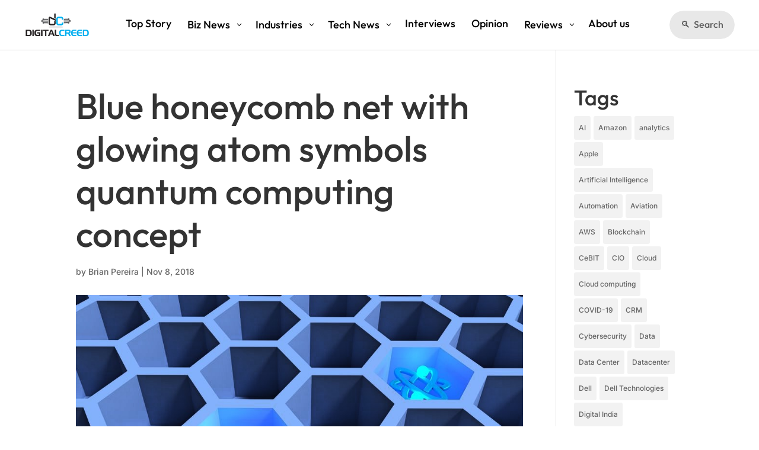

--- FILE ---
content_type: text/css
request_url: https://www.digitalcreed.in/wp-content/et-cache/6685/et-core-unified-cpt-tb-12651-tb-12675-deferred-6685.min.css?ver=1747630647
body_size: 3363
content:
.dc-menu a{position:relative;text-decoration:none}.dc-menu a::after{position:absolute;content:"";width:100%;height:3px;top:100%;left:0;background:#2966de;transition:transform 0.5s;transform:scaleX(0);transform-origin:left}.dc-menu a:hover::after{transform:scaleX(1)}.dc-menu ul li ul li a::after{position:absolute;content:"";width:100%;height:3px;top:100%;left:0;background:#2966de;transition:transform 0.75s;transform:scaleX(0);transform-origin:left}.hamburger-menu .dsm-mega-menu-container .dsm-root-menu .dsm-mega-menu-item.dsm-native-menu a,.dsm-mega-menu-container.mobile-menu .dsm-root-menu .dsm-mega-menu-item .dsm-mega-menu-link{justify-content:flex-start}.et_pb_section_0_tb_header,.et_pb_sticky.et_pb_section_0_tb_header{border-bottom-width:1px;border-bottom-color:rgba(79,79,79,0.21)}.et_pb_section_0_tb_header.et_pb_section{padding-top:0px;padding-bottom:0px;background-color:#FFFFFF!important}.et_pb_row_0_tb_header.et_pb_row{padding-top:1em!important;padding-bottom:1em!important;padding-top:1em;padding-bottom:1em}.et_pb_row_0_tb_header,body #page-container .et-db #et-boc .et-l .et_pb_row_0_tb_header.et_pb_row,body.et_pb_pagebuilder_layout.single #page-container #et-boc .et-l .et_pb_row_0_tb_header.et_pb_row,body.et_pb_pagebuilder_layout.single.et_full_width_page #page-container .et_pb_row_0_tb_header.et_pb_row{width:100%;max-width:100%}.et_pb_row_0_tb_header{align-items:center}.et_pb_column_0_tb_header{width:15%!important}.et_pb_image_0_tb_header{width:56%;text-align:center}.dsm_mega_menu_child_0_tb_header .dsm-content-timeline-content-wrapper,.dsm_mega_menu_child_1_tb_header .dsm-content-timeline-content-wrapper,.dsm_mega_menu_child_2_tb_header .dsm-content-timeline-content-wrapper,.dsm_mega_menu_child_3_tb_header .dsm-content-timeline-content-wrapper,.dsm_mega_menu_child_4_tb_header .dsm-content-timeline-content-wrapper,.dsm_mega_menu_child_5_tb_header .dsm-content-timeline-content-wrapper,.dsm_mega_menu_child_6_tb_header .dsm-content-timeline-content-wrapper,.dsm_mega_menu_child_7_tb_header .dsm-content-timeline-content-wrapper,.dsm_mega_menu_0_tb_header .dsm-mega-menu-container .dsm-logo-wrap img,.dsm_mega_menu_0_tb_header .dsm-mobile-menu-open-button-container .dsm-logo-wrap img,.dsm_mega_menu_0_tb_header .dsm-mega-menu-container .dsm-root-menu .dsm-mega-menu-link,.dsm_mega_menu_0_tb_header .dsm-mega-menu-container .dsm-root-menu .dsm-mega-menu-link .dsm-badge-text,.dsm_mega_menu_0_tb_header .dsm-root-menu .dsm-mega-menu-link .dsm-mega-menu-woo-cart-count,.dsm_mega_menu_0_tb_header .dsm-mega-menu-container .dsm-menu-text-wrapper .dsm-image,.dsm_mega_menu_0_tb_header .dsm-mega-menu-container .dsm-menu-text-wrapper .dsm_icon,.dsm_mega_menu_0_tb_header .dsm-mega-menu-container.dsm-mega-menu-vertical-layout .dsm-root-menu,.dsm_mega_menu_0_tb_header .dsm-mobile-menu-open-button-container .dsm-mega-menu-open-button,.dsm_mega_menu_0_tb_header .dsm-mega-menu-container.mobile-menu,.dsm_mega_menu_0_tb_header .dsm-mega-menu-container.mobile-menu .dsm-mega-menu-close-button,.dsm_mega_menu_child_8_tb_header .dsm-content-timeline-content-wrapper,.dsm_mega_menu_child_9_tb_header .dsm-content-timeline-content-wrapper,.dsm_mega_menu_child_10_tb_header .dsm-content-timeline-content-wrapper,.dsm_mega_menu_child_11_tb_header .dsm-content-timeline-content-wrapper,.dsm_mega_menu_child_12_tb_header .dsm-content-timeline-content-wrapper,.dsm_mega_menu_child_13_tb_header .dsm-content-timeline-content-wrapper,.dsm_mega_menu_child_14_tb_header .dsm-content-timeline-content-wrapper,.dsm_mega_menu_child_15_tb_header .dsm-content-timeline-content-wrapper,.dsm_mega_menu_child_16_tb_header .dsm-content-timeline-content-wrapper,.dsm_mega_menu_1_tb_header .dsm-mega-menu-container .dsm-logo-wrap img,.dsm_mega_menu_1_tb_header .dsm-mobile-menu-open-button-container .dsm-logo-wrap img,.dsm_mega_menu_1_tb_header .dsm-mega-menu-container .dsm-root-menu .dsm-mega-menu-link,.dsm_mega_menu_1_tb_header .dsm-mega-menu-container .dsm-root-menu .dsm-mega-menu-link .dsm-badge-text,.dsm_mega_menu_1_tb_header .dsm-root-menu .dsm-mega-menu-link .dsm-mega-menu-woo-cart-count,.dsm_mega_menu_1_tb_header .dsm-mega-menu-container .dsm-menu-text-wrapper .dsm-image,.dsm_mega_menu_1_tb_header .dsm-mega-menu-container .dsm-menu-text-wrapper .dsm_icon,.dsm_mega_menu_1_tb_header .dsm-mobile-menu-open-button-container .dsm-mega-menu-open-button,.dsm_mega_menu_1_tb_header .dsm-mega-menu-container.mobile-menu .dsm-mega-menu-close-button{border-style:solid}.dsm_mega_menu_child_0_tb_header .dsm_icon,.dsm_mega_menu_child_0_tb_header .dsm_dropdown_open_icon,.dsm_mega_menu_child_0_tb_header .dsm_dropdown_close_icon,.dsm_mega_menu_child_0_tb_header .dsm_dropdown_icon,.dsm_mega_menu_child_0_tb_header .dsm_cart_icon,.dsm_mega_menu_child_1_tb_header .dsm_icon,.dsm_mega_menu_child_1_tb_header .dsm_dropdown_open_icon,.dsm_mega_menu_child_1_tb_header .dsm_dropdown_close_icon,.dsm_mega_menu_child_1_tb_header .dsm_dropdown_icon,.dsm_mega_menu_child_1_tb_header .dsm_cart_icon,.dsm_mega_menu_child_2_tb_header .dsm_icon,.dsm_mega_menu_child_2_tb_header .dsm_dropdown_open_icon,.dsm_mega_menu_child_2_tb_header .dsm_dropdown_close_icon,.dsm_mega_menu_child_2_tb_header .dsm_dropdown_icon,.dsm_mega_menu_child_2_tb_header .dsm_cart_icon,.dsm_mega_menu_child_3_tb_header .dsm_icon,.dsm_mega_menu_child_3_tb_header .dsm_dropdown_open_icon,.dsm_mega_menu_child_3_tb_header .dsm_dropdown_close_icon,.dsm_mega_menu_child_3_tb_header .dsm_dropdown_icon,.dsm_mega_menu_child_3_tb_header .dsm_cart_icon,.dsm_mega_menu_child_4_tb_header .dsm_icon,.dsm_mega_menu_child_4_tb_header .dsm_dropdown_open_icon,.dsm_mega_menu_child_4_tb_header .dsm_dropdown_close_icon,.dsm_mega_menu_child_4_tb_header .dsm_dropdown_icon,.dsm_mega_menu_child_4_tb_header .dsm_cart_icon,.dsm_mega_menu_child_5_tb_header .dsm_icon,.dsm_mega_menu_child_5_tb_header .dsm_dropdown_open_icon,.dsm_mega_menu_child_5_tb_header .dsm_dropdown_close_icon,.dsm_mega_menu_child_5_tb_header .dsm_dropdown_icon,.dsm_mega_menu_child_5_tb_header .dsm_cart_icon,.dsm_mega_menu_child_6_tb_header .dsm_icon,.dsm_mega_menu_child_6_tb_header .dsm_dropdown_open_icon,.dsm_mega_menu_child_6_tb_header .dsm_dropdown_close_icon,.dsm_mega_menu_child_6_tb_header .dsm_dropdown_icon,.dsm_mega_menu_child_6_tb_header .dsm_cart_icon,.dsm_mega_menu_child_7_tb_header .dsm_icon,.dsm_mega_menu_child_7_tb_header .dsm_dropdown_open_icon,.dsm_mega_menu_child_7_tb_header .dsm_dropdown_close_icon,.dsm_mega_menu_child_7_tb_header .dsm_dropdown_icon,.dsm_mega_menu_child_7_tb_header .dsm_cart_icon,.dsm_mega_menu_0_tb_header .dsm_search_icon,.dsm_mega_menu_0_tb_header .dsm_mobile_open_icon,.dsm_mega_menu_0_tb_header .dsm_mobile_close_icon,.dsm_mega_menu_child_8_tb_header .dsm_icon,.dsm_mega_menu_child_8_tb_header .dsm_dropdown_open_icon,.dsm_mega_menu_child_8_tb_header .dsm_dropdown_close_icon,.dsm_mega_menu_child_8_tb_header .dsm_dropdown_icon,.dsm_mega_menu_child_8_tb_header .dsm_cart_icon,.dsm_mega_menu_child_9_tb_header .dsm_icon,.dsm_mega_menu_child_9_tb_header .dsm_dropdown_open_icon,.dsm_mega_menu_child_9_tb_header .dsm_dropdown_close_icon,.dsm_mega_menu_child_9_tb_header .dsm_dropdown_icon,.dsm_mega_menu_child_9_tb_header .dsm_cart_icon,.dsm_mega_menu_child_10_tb_header .dsm_icon,.dsm_mega_menu_child_10_tb_header .dsm_dropdown_open_icon,.dsm_mega_menu_child_10_tb_header .dsm_dropdown_close_icon,.dsm_mega_menu_child_10_tb_header .dsm_dropdown_icon,.dsm_mega_menu_child_10_tb_header .dsm_cart_icon,.dsm_mega_menu_child_11_tb_header .dsm_icon,.dsm_mega_menu_child_11_tb_header .dsm_dropdown_open_icon,.dsm_mega_menu_child_11_tb_header .dsm_dropdown_close_icon,.dsm_mega_menu_child_11_tb_header .dsm_dropdown_icon,.dsm_mega_menu_child_11_tb_header .dsm_cart_icon,.dsm_mega_menu_child_12_tb_header .dsm_icon,.dsm_mega_menu_child_12_tb_header .dsm_dropdown_open_icon,.dsm_mega_menu_child_12_tb_header .dsm_dropdown_close_icon,.dsm_mega_menu_child_12_tb_header .dsm_dropdown_icon,.dsm_mega_menu_child_12_tb_header .dsm_cart_icon,.dsm_mega_menu_child_13_tb_header .dsm_icon,.dsm_mega_menu_child_13_tb_header .dsm_dropdown_open_icon,.dsm_mega_menu_child_13_tb_header .dsm_dropdown_close_icon,.dsm_mega_menu_child_13_tb_header .dsm_dropdown_icon,.dsm_mega_menu_child_13_tb_header .dsm_cart_icon,.dsm_mega_menu_child_14_tb_header .dsm_icon,.dsm_mega_menu_child_14_tb_header .dsm_dropdown_open_icon,.dsm_mega_menu_child_14_tb_header .dsm_dropdown_close_icon,.dsm_mega_menu_child_14_tb_header .dsm_dropdown_icon,.dsm_mega_menu_child_14_tb_header .dsm_cart_icon,.dsm_mega_menu_child_15_tb_header .dsm_icon,.dsm_mega_menu_child_15_tb_header .dsm_dropdown_open_icon,.dsm_mega_menu_child_15_tb_header .dsm_dropdown_close_icon,.dsm_mega_menu_child_15_tb_header .dsm_dropdown_icon,.dsm_mega_menu_child_15_tb_header .dsm_cart_icon,.dsm_mega_menu_child_16_tb_header .dsm_icon,.dsm_mega_menu_child_16_tb_header .dsm_dropdown_open_icon,.dsm_mega_menu_child_16_tb_header .dsm_dropdown_close_icon,.dsm_mega_menu_child_16_tb_header .dsm_dropdown_icon,.dsm_mega_menu_child_16_tb_header .dsm_cart_icon,.dsm_mega_menu_1_tb_header .dsm_search_icon,.dsm_mega_menu_1_tb_header .dsm_mobile_open_icon,.dsm_mega_menu_1_tb_header .dsm_mobile_close_icon{font-family:ETmodules!important;font-weight:400!important}.dsm_mega_menu_0_tb_header .dsm-mega-menu-container .dsm-root-menu .dsm-menu-text,.dsm_mega_menu_1_tb_header .dsm-mega-menu-container .dsm-root-menu .dsm-menu-text{font-family:'Outfit',Helvetica,Arial,Lucida,sans-serif;line-height:1.6em}.dsm_mega_menu_0_tb_header .dsm-root-menu .dsm-mega-menu-item.dsm-native-menu .dsm-submenu-container a,.dsm_mega_menu_1_tb_header .dsm-root-menu .dsm-mega-menu-item.dsm-native-menu .dsm-submenu-container a{font-family:'Outfit',Helvetica,Arial,Lucida,sans-serif;line-height:1.6em;text-align:left;color:#5c6475}.dsm_mega_menu_0_tb_header .dsm-mega-menu-container .dsm-root-menu .dsm-submenu-container .dsm-submenu-inner-container,.dsm_mega_menu_1_tb_header .dsm-mega-menu-container .dsm-root-menu .dsm-submenu-container .dsm-submenu-inner-container{border-radius:10px 10px 10px 10px;overflow:hidden;box-shadow:0px 0px 4px 0px rgba(0,0,0,0.3);border-style:solid;padding-top:1em;padding-right:1em;padding-bottom:1.5em;padding-left:1em}.dsm_mega_menu_0_tb_header .dsm-root-menu .dsm-mega-menu-item.dsm-native-menu ul li:hover,.dsm_mega_menu_1_tb_header .dsm-root-menu .dsm-mega-menu-item.dsm-native-menu ul li:hover{border-radius:5px 5px 5px 5px;overflow:hidden}.et_pb_sticky .dsm_mega_menu_0_tb_header .dsm-mega-menu-container .dsm-root-menu .dsm-submenu-container .dsm-submenu-inner-container,.et_pb_sticky .dsm_mega_menu_1_tb_header .dsm-mega-menu-container .dsm-root-menu .dsm-submenu-container .dsm-submenu-inner-container{box-shadow:0px 0px 4px 0px rgba(0,0,0,0.3)}.dsm_mega_menu_0_tb_header .dsm-mega-menu-container .dsm-root-menu,.dsm_mega_menu_1_tb_header .dsm-mega-menu-container .dsm-root-menu{overflow:visible!important;display:inherit;line-height:30px}.dsm_mega_menu_0_tb_header .dsm-root-menu .dsm-mega-menu-item.dsm-native-menu .dsm-submenu-container li:hover>a,.dsm_mega_menu_0_tb_header .dsm-mega-menu-container .dsm-root-menu .dsm-mega-menu-item .dsm-menu-text,.dsm_mega_menu_0_tb_header .dsm-mega-menu-container .dsm-mega-menu-search-container .dsm-mega-menu-search-box .et_pb_menu__search-input,.dsm_mega_menu_0_tb_header .dsm-mega-menu-container .dsm-mega-menu-search-container .dsm-mega-menu-search-box .et_pb_menu__search-input::placeholder,.dsm_mega_menu_1_tb_header .dsm-root-menu .dsm-mega-menu-item.dsm-native-menu .dsm-submenu-container li:hover>a,.dsm_mega_menu_1_tb_header .dsm-mega-menu-container .dsm-root-menu .dsm-mega-menu-item .dsm-menu-text,.dsm_mega_menu_1_tb_header .dsm-mega-menu-container .dsm-mega-menu-search-container .dsm-mega-menu-search-box .et_pb_menu__search-input,.dsm_mega_menu_1_tb_header .dsm-mega-menu-container .dsm-mega-menu-search-container .dsm-mega-menu-search-box .et_pb_menu__search-input::placeholder{color:#000000}.dsm_mega_menu_0_tb_header .dsm-root-menu .dsm-mega-menu-item.dsm-native-menu ul li,.dsm_mega_menu_1_tb_header .dsm-root-menu .dsm-mega-menu-item.dsm-native-menu ul li{border-style:solid;overflow:visible}.dsm_mega_menu_0_tb_header .dsm-mega-menu-container .dsm-mega-menu-search-container .dsm-mega-menu-search-button{border-style:solid;color:#000000;font-size:18px}.dsm_mega_menu_0_tb_header .dsm-mega-menu-container .dsm-mega-menu-search-container .dsm-mega-menu-search-box .et_pb_menu__search-input{border-style:solid;width:300px;background:#f5f5f5;padding-top:10px;padding-right:10px;padding-bottom:10px;padding-left:10px}.dsm_mega_menu_0_tb_header .dsm-mega-menu-container:not(.dsm-mega-menu-vertical-layout),.dsm_mega_menu_0_tb_header .dsm-mega-menu-container.mobile-menu .dsm-root-menu .dsm-mega-menu-item .dsm-mega-menu-link,.dsm_mega_menu_1_tb_header .dsm-mega-menu-container:not(.dsm-mega-menu-vertical-layout),.dsm_mega_menu_1_tb_header .dsm-mega-menu-container.mobile-menu .dsm-root-menu .dsm-mega-menu-item .dsm-mega-menu-link{justify-content:center!important}.dsm_mega_menu_0_tb_header .dsm-mega-menu-container:not(.mobile-menu) .dsm-root-menu,.dsm_mega_menu_1_tb_header .dsm-mega-menu-container:not(.mobile-menu) .dsm-root-menu{padding:0px!important}.dsm_mega_menu_0_tb_header .dsm-mega-menu-container:not(.mobile-menu) .dsm-root-menu .dsm-mega-menu-item,.dsm_mega_menu_1_tb_header .dsm-mega-menu-container:not(.mobile-menu) .dsm-root-menu .dsm-mega-menu-item{display:inline-block}.dsm_mega_menu_0_tb_header .dsm-mega-menu-container .dsm-mega-menu-item.dsm-native-menu,.dsm_mega_menu_0_tb_header .dsm-mega-menu-container .dsm-mega-menu-item.dsm-native-menu li,.dsm_mega_menu_1_tb_header .dsm-mega-menu-container .dsm-mega-menu-item.dsm-native-menu,.dsm_mega_menu_1_tb_header .dsm-mega-menu-container .dsm-mega-menu-item.dsm-native-menu li{position:relative}.dsm_mega_menu_0_tb_header .dsm-mega-menu-container:not(.mobile-menu) .dsm-mega-menu-item.dsm-native-menu .dsm-submenu-container,.dsm_mega_menu_1_tb_header .dsm-mega-menu-container:not(.mobile-menu) .dsm-mega-menu-item.dsm-native-menu .dsm-submenu-container{left:100%;top:0}.dsm_mega_menu_0_tb_header .dsm-mega-menu-container:not(.mobile-menu) .dsm-mega-menu-item.dsm-native-menu>.dsm-submenu-container,.dsm_mega_menu_1_tb_header .dsm-mega-menu-container:not(.mobile-menu) .dsm-mega-menu-item.dsm-native-menu>.dsm-submenu-container{left:auto;top:auto}.dsm_mega_menu_0_tb_header .dsm-mega-menu-container .dsm-root-menu .dsm-mega-menu-item,.dsm_mega_menu_1_tb_header .dsm-mega-menu-container .dsm-root-menu .dsm-mega-menu-item{margin-right:20px}.dsm_mega_menu_0_tb_header .dsm-root-menu .dsm-mega-menu-item>.dsm-submenu-container,.dsm_mega_menu_1_tb_header .dsm-root-menu .dsm-mega-menu-item>.dsm-submenu-container{left:0px;top:auto}.dsm_mega_menu_0_tb_header .dsm-root-menu .dsm-mega-menu-item,.dsm_mega_menu_1_tb_header .dsm-root-menu .dsm-mega-menu-item{position:relative}.dsm_mega_menu_0_tb_header .dsm-mega-menu-container:not(.mobile-menu) .dsm-root-menu .dsm-mega-menu-item .dsm-submenu-container,.dsm_mega_menu_1_tb_header .dsm-mega-menu-container:not(.mobile-menu) .dsm-root-menu .dsm-mega-menu-item .dsm-submenu-container{width:299px}.dsm_mega_menu_0_tb_header .dsm-mega-menu-container .dsm-root-menu .dsm-mega-menu-item .dsm-mega-menu-link.dsm-current-url-active .dsm-menu-text,.dsm_mega_menu_0_tb_header .dsm-mega-menu-container .dsm-root-menu .dsm-mega-menu-item .dsm-mega-menu-link:active .dsm-menu-text,.dsm_mega_menu_0_tb_header .dsm-root-menu .dsm-mega-menu-item.dsm-native-menu .dsm-submenu-container .dsm-submenu-active-link .dsm-submenu-link,.dsm_mega_menu_1_tb_header .dsm-mega-menu-container .dsm-root-menu .dsm-mega-menu-item .dsm-mega-menu-link.dsm-current-url-active .dsm-menu-text,.dsm_mega_menu_1_tb_header .dsm-mega-menu-container .dsm-root-menu .dsm-mega-menu-item .dsm-mega-menu-link:active .dsm-menu-text,.dsm_mega_menu_1_tb_header .dsm-root-menu .dsm-mega-menu-item.dsm-native-menu .dsm-submenu-container .dsm-submenu-active-link .dsm-submenu-link{color:#004ba8}.dsm_mega_menu_0_tb_header .dsm-mega-menu-container .dsm-root-menu .dsm-mega-menu-item .dsm-submenu-container .dsm-submenu-inner-container,.dsm_mega_menu_1_tb_header .dsm-mega-menu-container .dsm-root-menu .dsm-mega-menu-item .dsm-submenu-container .dsm-submenu-inner-container{background-color:#ffffff}.dsm_mega_menu_0_tb_header .dsm-mega-menu-container .dsm_dropdown_close_icon,.dsm_mega_menu_0_tb_header .dsm-mega-menu-container .dsm_dropdown_open_icon,.dsm_mega_menu_1_tb_header .dsm-mega-menu-container .dsm_dropdown_close_icon,.dsm_mega_menu_1_tb_header .dsm-mega-menu-container .dsm_dropdown_open_icon{color:#000000;font-size:16px}.dsm_mega_menu_0_tb_header .dsm-mega-menu-container .dsm-root-menu .dsm-mega-menu-item:not(.dsm-native-menu) .dsm-submenu-container .dsm-submenu-inner-container,.dsm_mega_menu_1_tb_header .dsm-mega-menu-container .dsm-root-menu .dsm-mega-menu-item:not(.dsm-native-menu) .dsm-submenu-container .dsm-submenu-inner-container{overflow-y:scroll!important;height:580px}.dsm_mega_menu_0_tb_header .dsm-mega-menu-container .dsm-menu-text-wrapper .dsm_icon,.dsm_mega_menu_1_tb_header .dsm-mega-menu-container .dsm-menu-text-wrapper .dsm_icon{font-size:16px}.dsm_mega_menu_0_tb_header .dsm-mega-menu-container .dsm-menu-text-wrapper .dsm-image,.dsm_mega_menu_1_tb_header .dsm-mega-menu-container .dsm-menu-text-wrapper .dsm-image{width:16px}.dsm_mega_menu_0_tb_header .dsm-root-menu .dsm-mega-menu-item.dsm-native-menu .dsm-submenu-container li,.dsm_mega_menu_1_tb_header .dsm-root-menu .dsm-mega-menu-item.dsm-native-menu .dsm-submenu-container li{padding-top:7px;padding-right:10px;padding-bottom:7px;padding-left:10px}.dsm_mega_menu_0_tb_header .dsm-root-menu .dsm-mega-menu-item .dsm-submenu-container::before,.dsm_mega_menu_1_tb_header .dsm-root-menu .dsm-mega-menu-item .dsm-submenu-container::before{content:"";clip-path:none!important;width:0px!important;height:0px!important}.dsm_mega_menu_0_tb_header .dsm-mega-menu-container .dsm-root-menu .dsm-mega-menu-item .dsm-mega-menu-link .dsm-menu-text-wrapper .dsm_cart_icon,.dsm_mega_menu_1_tb_header .dsm-mega-menu-container .dsm-root-menu .dsm-mega-menu-item .dsm-mega-menu-link .dsm-menu-text-wrapper .dsm_cart_icon{font-size:18px}.dsm_mega_menu_0_tb_header .dsm-mega-menu-container.mobile-menu .dsm-mega-menu-search-container .dsm-mega-menu-search-box,.dsm_mega_menu_1_tb_header .dsm-mega-menu-container.mobile-menu .dsm-mega-menu-search-container .dsm-mega-menu-search-box{margin-top:20px;opacity:0}.dsm_mega_menu_0_tb_header .dsm-mega-menu-container:not(.mobile-menu) .dsm-mega-menu-search-container .dsm-mega-menu-search-box{position:absolute;top:100%;left:50%;transform:translateX(-50%);margin-top:20px;opacity:0;z-index:99}.dsm_mega_menu_0_tb_header .dsm_link_animation_effect_one .dsm-mega-menu-link:before,.dsm_mega_menu_0_tb_header .dsm_link_animation_effect_two .dsm-mega-menu-link:after,.dsm_mega_menu_0_tb_header .dsm_link_animation_effect_three .dsm-mega-menu-link:after,.dsm_mega_menu_0_tb_header .dsm_link_animation_effect_four .dsm-mega-menu-link:before,.dsm_mega_menu_0_tb_header .dsm_link_animation_effect_four .dsm-mega-menu-link:after,.dsm_mega_menu_0_tb_header .dsm_link_animation_effect_five .dsm-mega-menu-link:before,.dsm_mega_menu_1_tb_header .dsm_link_animation_effect_one .dsm-mega-menu-link:before,.dsm_mega_menu_1_tb_header .dsm_link_animation_effect_two .dsm-mega-menu-link:after,.dsm_mega_menu_1_tb_header .dsm_link_animation_effect_three .dsm-mega-menu-link:after,.dsm_mega_menu_1_tb_header .dsm_link_animation_effect_four .dsm-mega-menu-link:before,.dsm_mega_menu_1_tb_header .dsm_link_animation_effect_four .dsm-mega-menu-link:after,.dsm_mega_menu_1_tb_header .dsm_link_animation_effect_five .dsm-mega-menu-link:before{background:#000000}.dsm_mega_menu_0_tb_header .dsm-mega-menu-container:not(.dsm-mega-menu-vertical-layout) .dsm-logo-wrap,.dsm_mega_menu_1_tb_header .dsm-mega-menu-container:not(.dsm-mega-menu-vertical-layout) .dsm-logo-wrap{margin-right:30px}.dsm_mega_menu_0_tb_header .dsm-mega-menu-container:not(.mobile-menu) .dsm-submenu-container,.dsm_mega_menu_1_tb_header .dsm-mega-menu-container:not(.mobile-menu) .dsm-submenu-container{position:absolute;opacity:0;visibility:hidden;padding:0;z-index:1}.dsm_mega_menu_0_tb_header .dsm-mega-menu-container[data-trigger="hover"] li:hover>.dsm-submenu-container,.dsm_mega_menu_1_tb_header .dsm-mega-menu-container[data-trigger="hover"] li:hover>.dsm-submenu-container{opacity:1;visibility:visible;z-index:999999999999}.dsm_mega_menu_0_tb_header .dsm-mega-menu-container:not(.mobile-menu) .dsm-mega-menu-item-root.dsm-active-menu>.dsm-submenu-container,.dsm_mega_menu_1_tb_header .dsm-mega-menu-container:not(.mobile-menu) .dsm-mega-menu-item-root.dsm-active-menu>.dsm-submenu-container{opacity:1;visibility:visible;z-index:999999999999}.dsm_mega_menu_0_tb_header .dsm-mega-menu-container li,.dsm_mega_menu_1_tb_header .dsm-mega-menu-container li{list-style-type:none}.dsm_mega_menu_0_tb_header .dsm-mega-menu-container .dsm-menu-text-wrapper,.dsm_mega_menu_1_tb_header .dsm-mega-menu-container .dsm-menu-text-wrapper{display:flex;align-items:center}.dsm_mega_menu_0_tb_header .dsm-mega-menu-container .et_pb_module .et_pb_module_inner.dsm-no-transition,.dsm_mega_menu_1_tb_header .dsm-mega-menu-container .et_pb_module .et_pb_module_inner.dsm-no-transition{transition:all 0s ease!important}.dsm_mega_menu_0_tb_header .dsm-mega-menu-item .dsm-submenu-container,.dsm_mega_menu_1_tb_header .dsm-mega-menu-item .dsm-submenu-container{animation-duration:300ms!important;transition-timing-function:ease-in-out}.et_pb_search_0_tb_header form input.et_pb_s,.et_pb_search_0_tb_header form input.et_pb_s::placeholder{font-family:'Outfit',Helvetica,Arial,Lucida,sans-serif;font-weight:500;font-size:16px;line-height:1.6em!important;font-family:'Outfit',Helvetica,Arial,Lucida,sans-serif;font-weight:500;font-size:16px;line-height:1.6em!important;font-family:'Outfit',Helvetica,Arial,Lucida,sans-serif;font-weight:500;font-size:16px;line-height:1.6em!important;font-family:'Outfit',Helvetica,Arial,Lucida,sans-serif;font-weight:500;font-size:16px;line-height:1.6em!important}.et_pb_search_0_tb_header form input.et_pb_s::-ms-input-placeholder{font-family:'Outfit',Helvetica,Arial,Lucida,sans-serif;font-weight:500;font-size:16px;line-height:1.6em!important;font-family:'Outfit',Helvetica,Arial,Lucida,sans-serif;font-weight:500;font-size:16px;line-height:1.6em!important;font-family:'Outfit',Helvetica,Arial,Lucida,sans-serif;font-weight:500;font-size:16px;line-height:1.6em!important;font-family:'Outfit',Helvetica,Arial,Lucida,sans-serif;font-weight:500;font-size:16px;line-height:1.6em!important}.et_pb_search_0_tb_header form input.et_pb_s::-webkit-input-placeholder{font-family:'Outfit',Helvetica,Arial,Lucida,sans-serif;font-weight:500;font-size:16px;line-height:1.6em!important;font-family:'Outfit',Helvetica,Arial,Lucida,sans-serif;font-weight:500;font-size:16px;line-height:1.6em!important;font-family:'Outfit',Helvetica,Arial,Lucida,sans-serif;font-weight:500;font-size:16px;line-height:1.6em!important;font-family:'Outfit',Helvetica,Arial,Lucida,sans-serif;font-weight:500;font-size:16px;line-height:1.6em!important;color:#5e5e5e!important}.et_pb_search_0_tb_header form input.et_pb_s::-moz-placeholder{font-family:'Outfit',Helvetica,Arial,Lucida,sans-serif;font-weight:500;font-size:16px;line-height:1.6em!important;color:#5e5e5e!important}.et_pb_search_0_tb_header form input.et_pb_s::-moz-placeholder::-webkit-input-placeholder{font-family:'Outfit',Helvetica,Arial,Lucida,sans-serif;font-weight:500;font-size:16px;line-height:1.6em!important}.et_pb_search_0_tb_header form input.et_pb_s::-moz-placeholder::-moz-placeholder{font-family:'Outfit',Helvetica,Arial,Lucida,sans-serif;font-weight:500;font-size:16px;line-height:1.6em!important}.et_pb_search_0_tb_header form input.et_pb_s::-moz-placeholder::-ms-input-placeholder{font-family:'Outfit',Helvetica,Arial,Lucida,sans-serif;font-weight:500;font-size:16px;line-height:1.6em!important}.et_pb_search_0_tb_header.et_pb_search,.et_pb_search_0_tb_header input.et_pb_s{border-radius:30px 30px 30px 30px;overflow:hidden}.et_pb_search_0_tb_header.et_pb_search{border-width:0px}.et_pb_search_0_tb_header{overflow-x:hidden;overflow-y:hidden;width:57%}.et_pb_search_0_tb_header input.et_pb_s{padding-top:0.715em!important;padding-right:0.715em!important;padding-bottom:0.715em!important;padding-left:0.715em!important;height:auto;min-height:0}.et_pb_search_0_tb_header form input.et_pb_s{background-color:#e8e8e8;color:#000000;transition:background-color 300ms ease 0ms}.et_pb_search_0_tb_header form input.et_pb_s:hover{background-color:#d8d8d8}.et_pb_search_0_tb_header form input.et_pb_s:focus{background-color:#eaeaea;color:#000000}.et_pb_search_0_tb_header form input.et_pb_s:-ms-input-placeholder{color:#5e5e5e!important}.et_pb_row_1_tb_header.et_pb_row{padding-top:1em!important;padding-bottom:0px!important;padding-top:1em;padding-bottom:0px}.et_pb_row_1_tb_header,body #page-container .et-db #et-boc .et-l .et_pb_row_1_tb_header.et_pb_row,body.et_pb_pagebuilder_layout.single #page-container #et-boc .et-l .et_pb_row_1_tb_header.et_pb_row,body.et_pb_pagebuilder_layout.single.et_full_width_page #page-container .et_pb_row_1_tb_header.et_pb_row{width:100%;max-width:90%}.et_pb_image_1_tb_header{text-align:left;margin-left:0}.dsm_mega_menu_1_tb_header .dsm-mega-menu-container .dsm-mega-menu-search-container .dsm-mega-menu-search-box .et_pb_menu__search-input{font-family:'Outfit',Helvetica,Arial,Lucida,sans-serif!important;font-weight:500!important;font-size:16px!important;line-height:1.4em!important;border-width:0px;border-style:solid;width:170px;background:#f5f5f5;padding-top:20px;padding-right:20px;padding-bottom:20px;padding-left:20px}.dsm_mega_menu_1_tb_header .dsm-mega-menu-container.dsm-mega-menu-vertical-layout .dsm-root-menu,.dsm_mega_menu_1_tb_header .dsm-mega-menu-container.mobile-menu{box-shadow:0px 0px 0px 0px rgba(0,0,0,0);border-style:solid}.et_pb_sticky .dsm_mega_menu_1_tb_header .dsm-mega-menu-container.dsm-mega-menu-vertical-layout .dsm-root-menu,.et_pb_sticky .dsm_mega_menu_1_tb_header .dsm-mega-menu-container.mobile-menu{box-shadow:0px 0px 0px 0px rgba(0,0,0,0)}.dsm_mega_menu_1_tb_header .dsm-mega-menu-container .dsm-mega-menu-search-container .dsm-mega-menu-search-button{border-style:solid;color:#000000;background:#E02B20;font-size:25px}.dsm_mega_menu_1_tb_header .dsm-mega-menu-container:not(.mobile-menu) .dsm-mega-menu-search-container .dsm-mega-menu-search-box{position:absolute;bottom:100%;left:50%;transform:translateX(-50%);margin-top:20px;opacity:0;z-index:99}.dsm-mega-menu-container .dsm-root-menu .dsm_mega_menu_child_0_tb_header .dsm-menu-text,.dsm-mega-menu-container .dsm-root-menu .dsm_mega_menu_child_8_tb_header .dsm-menu-text{font-family:'Outfit',Helvetica,Arial,Lucida,sans-serif!important;font-weight:500!important;line-height:1.6em!important}.et_pb_column_3_tb_header,.et_pb_column_4_tb_header{padding-bottom:0px}.et_pb_search_0_tb_header.et_pb_module{margin-left:auto!important;margin-right:auto!important}.et_pb_image_1_tb_header.et_pb_module{margin-left:0px!important;margin-right:auto!important}@media only screen and (min-width:981px){.et_pb_column_1_tb_header{width:70%!important}.et_pb_column_2_tb_header{width:15%!important}.et_pb_row_1_tb_header{align-items:center;display:none!important}}@media only screen and (max-width:980px){.et_pb_section_0_tb_header{border-bottom-width:1px;border-bottom-color:rgba(79,79,79,0.21)}.et_pb_image_0_tb_header .et_pb_image_wrap img,.et_pb_image_1_tb_header .et_pb_image_wrap img{width:auto}.et_pb_column_1_tb_header{width:80%!important}.dsm_mega_menu_0_tb_header .dsm-mega-menu-container.mobile-menu nav,.dsm_mega_menu_1_tb_header .dsm-mega-menu-container.mobile-menu nav{height:calc(75vh - 20px);overflow-y:scroll}.dsm_mega_menu_0_tb_header .dsm-mobile-menu-open-button-container,.dsm_mega_menu_1_tb_header .dsm-mobile-menu-open-button-container{display:flex;justify-content:flex-end}.dsm_mega_menu_0_tb_header .dsm-mega-menu-container.mobile-menu .dsm-mega-menu-search-box{position:absolute;bottom:0;margin-top:0px!important;opacity:1!important;width:100%;left:50%!important;transform:translate(-50%)}.dsm_mega_menu_0_tb_header .dsm-mega-menu-container.mobile-menu .dsm-mega-menu-search-box .et_pb_menu__search-input,.dsm_mega_menu_1_tb_header .dsm-mega-menu-container.mobile-menu .dsm-mega-menu-search-box .et_pb_menu__search-input{width:100%!important}.dsm_mega_menu_0_tb_header .dsm-mobile-menu-open-button-container .dsm-mega-menu-open-button .dsm_mobile_open_icon,.dsm_mega_menu_0_tb_header .dsm-mega-menu-container.mobile-menu .dsm-mega-menu-close-button .dsm_mobile_close_icon,.dsm_mega_menu_1_tb_header .dsm-mega-menu-container.mobile-menu .dsm-mega-menu-close-button .dsm_mobile_close_icon{color:#091a36;font-size:32px}.dsm_mega_menu_0_tb_header .dsm-mega-menu-container.mobile-menu{left:50%!important;transform: translate(-50%)!important;background:#FFFFFF;width:100%;height:100%!important}.dsm_mega_menu_0_tb_header .dsm-mega-menu-container.mobile-menu .dsm-mega-menu-close-button,.dsm_mega_menu_1_tb_header .dsm-mega-menu-container.mobile-menu .dsm-mega-menu-close-button{top:2%;left:90%}.et_pb_column_2_tb_header{width:5%!important}.dsm_mega_menu_1_tb_header .dsm-mega-menu-container .dsm-mega-menu-search-container .dsm-mega-menu-search-box .et_pb_menu__search-input{width:170px}.dsm_mega_menu_1_tb_header .dsm-mega-menu-container.mobile-menu .dsm-mega-menu-search-box{position:absolute;bottom:0;margin-top:0px!important;opacity:1!important;width:100%;left:0%!important}.dsm_mega_menu_1_tb_header .dsm-mobile-menu-open-button-container .dsm-mega-menu-open-button .dsm_mobile_open_icon{color:#091a36;font-size:35px}.dsm_mega_menu_1_tb_header .dsm-mobile-menu-open-button-container .dsm-mega-menu-open-button{margin-right:1em}.dsm_mega_menu_1_tb_header .dsm-mega-menu-container.mobile-menu{left:0%!important;padding-top:3em;background:#FFFFFF;width:100%;height:100%!important}}@media only screen and (min-width:768px) and (max-width:980px){.et_pb_row_0_tb_header{display:none!important}.et_pb_row_1_tb_header{display:flex;align-items:center}}@media only screen and (max-width:767px){.et_pb_section_0_tb_header{border-bottom-width:1px;border-bottom-color:rgba(79,79,79,0.21)}.et_pb_row_0_tb_header,.et_pb_search_0_tb_header{display:none!important}.et_pb_image_0_tb_header .et_pb_image_wrap img,.et_pb_image_1_tb_header .et_pb_image_wrap img{width:auto}.et_pb_column_1_tb_header{width:80%!important}.et_pb_column_2_tb_header{width:5%!important}.et_pb_row_1_tb_header{display:flex!important;align-items:center}.et_pb_column_3_tb_header{margin-bottom:0.7em}.et_pb_image_1_tb_header{width:85%}.dsm_mega_menu_1_tb_header .dsm-mega-menu-container .dsm-root-menu .dsm-menu-text{font-size:20px;text-align:left}.dsm_mega_menu_1_tb_header .dsm-mega-menu-container .dsm-root-menu .dsm-submenu-container .dsm-submenu-inner-container{box-shadow:0px 0px 0px 0px rgba(0,0,0,0.3)}.dsm_mega_menu_1_tb_header .dsm-mega-menu-container .dsm-mega-menu-search-container .dsm-mega-menu-search-box .et_pb_menu__search-input{width:170px}.dsm-mega-menu-container .dsm-root-menu .dsm_mega_menu_child_8_tb_header .dsm-menu-text,.dsm-mega-menu-container .dsm-root-menu .dsm_mega_menu_child_14_tb_header .dsm-menu-text{text-align:left!important}}.lwp-hide-mobile-menu.et_pb_menu .et_pb_menu__menu,.lwp-hide-mobile-menu.et_pb_fullwidth_menu .et_pb_menu__menu{display:flex!important}.lwp-hide-mobile-menu .et_mobile_nav_menu{display:none}.et-vert-menu .et_pb_menu__menu>nav>ul{flex-direction:column;margin-left:0px!important;margin-right:0px!important;width:100%}@media (max-width:980px){.et-vert-menu .et_pb_menu__wrap{-webkit-box-pack:start;-ms-flex-pack:start;justify-content:flex-start!important}}.et_pb_section_0_tb_footer.et_pb_section{padding-top:1em;padding-bottom:1em;background-color:#272727!important}.et_pb_image_0_tb_footer{text-align:left;margin-left:0}.et_pb_text_0_tb_footer.et_pb_text,.et_pb_menu_0_tb_footer.et_pb_menu ul li a,.et_pb_menu_1_tb_footer.et_pb_menu ul li a{color:#c9c9c9!important}.et_pb_text_0_tb_footer{line-height:1.6em;font-size:16px;line-height:1.6em;font-weight:400}.et_pb_text_1_tb_footer h6,.et_pb_text_2_tb_footer h6,.et_pb_text_3_tb_footer h6{font-weight:600;font-size:20px;color:#FFFFFF!important;line-height:1.6em}.et_pb_text_1_tb_footer,.et_pb_text_2_tb_footer{margin-bottom:0.5em!important}.et_pb_menu_0_tb_footer.et_pb_menu,.et_pb_menu_1_tb_footer.et_pb_menu{background-color:RGBA(255,255,255,0)}.et_pb_menu_0_tb_footer.et_pb_menu .nav li ul,.et_pb_menu_0_tb_footer.et_pb_menu .et_mobile_menu,.et_pb_menu_0_tb_footer.et_pb_menu .et_mobile_menu ul,.et_pb_menu_1_tb_footer.et_pb_menu .nav li ul,.et_pb_menu_1_tb_footer.et_pb_menu .et_mobile_menu,.et_pb_menu_1_tb_footer.et_pb_menu .et_mobile_menu ul{background-color:RGBA(255,255,255,0)!important}.et_pb_menu_0_tb_footer .et_pb_menu_inner_container>.et_pb_menu__logo-wrap,.et_pb_menu_0_tb_footer .et_pb_menu__logo-slot,.et_pb_menu_1_tb_footer .et_pb_menu_inner_container>.et_pb_menu__logo-wrap,.et_pb_menu_1_tb_footer .et_pb_menu__logo-slot{width:auto;max-width:100%}.et_pb_menu_0_tb_footer .et_pb_menu_inner_container>.et_pb_menu__logo-wrap .et_pb_menu__logo img,.et_pb_menu_0_tb_footer .et_pb_menu__logo-slot .et_pb_menu__logo-wrap img,.et_pb_menu_1_tb_footer .et_pb_menu_inner_container>.et_pb_menu__logo-wrap .et_pb_menu__logo img,.et_pb_menu_1_tb_footer .et_pb_menu__logo-slot .et_pb_menu__logo-wrap img{height:auto;max-height:none}.et_pb_menu_0_tb_footer .mobile_nav .mobile_menu_bar:before,.et_pb_menu_1_tb_footer .mobile_nav .mobile_menu_bar:before{font-size:1px;color:#272727}.et_pb_menu_0_tb_footer .et_pb_menu__icon.et_pb_menu__search-button,.et_pb_menu_0_tb_footer .et_pb_menu__icon.et_pb_menu__close-search-button,.et_pb_menu_0_tb_footer .et_pb_menu__icon.et_pb_menu__cart-button,.et_pb_menu_1_tb_footer .et_pb_menu__icon.et_pb_menu__search-button,.et_pb_menu_1_tb_footer .et_pb_menu__icon.et_pb_menu__close-search-button,.et_pb_menu_1_tb_footer .et_pb_menu__icon.et_pb_menu__cart-button{color:#7EBEC5}.et_pb_text_3_tb_footer{margin-top:4em!important;margin-bottom:0.5em!important}ul.et_pb_social_media_follow_0_tb_footer a.icon{border-radius:20px 20px 20px 20px}.et_pb_social_media_follow_0_tb_footer li a.icon:before{font-size:18px;line-height:36px;height:36px;width:36px}.et_pb_social_media_follow_0_tb_footer li a.icon{height:36px;width:36px}.et_pb_section_1_tb_footer.et_pb_section{padding-top:0px;padding-bottom:0px;background-color:#383838!important}.et_pb_text_4_tb_footer.et_pb_text{color:#b2b2b2!important}.et_pb_text_4_tb_footer{line-height:1.6em;font-family:'Outfit',Helvetica,Arial,Lucida,sans-serif;font-size:16px;line-height:1.6em}.et_pb_text_4_tb_footer.et_pb_text a{color:#06b1d3!important}.et_pb_social_media_follow_network_0_tb_footer a.icon{background-color:#3b5998!important}.et_pb_social_media_follow_network_1_tb_footer a.icon{background-color:#000000!important}.et_pb_social_media_follow_network_2_tb_footer a.icon{background-color:#007bb6!important}.et_pb_social_media_follow_network_3_tb_footer a.icon{background-color:#ff8800!important}@media only screen and (max-width:980px){.et_pb_image_0_tb_footer .et_pb_image_wrap img{width:auto}.et_pb_text_1_tb_footer{margin-top:1.5em!important;margin-bottom:0.5em!important}}@media only screen and (max-width:767px){.et_pb_image_0_tb_footer .et_pb_image_wrap img{width:auto}.et_pb_text_1_tb_footer{margin-top:1.5em!important;margin-bottom:0.5em!important}}